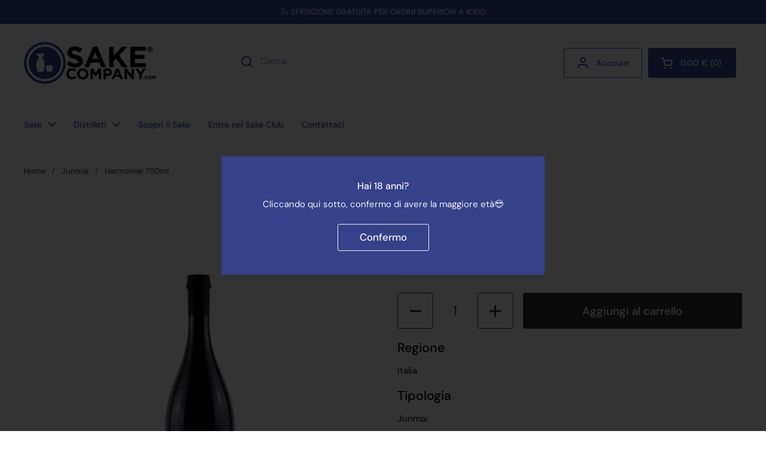

--- FILE ---
content_type: image/svg+xml
request_url: https://sakecompany.com/cdn/shop/files/SUSHI.svg?crop=center&height=32&v=1713960103&width=32
body_size: 1319
content:
<svg xml:space="preserve" style="enable-background:new 0 0 26.1 26.1;" viewBox="0 0 26.1 26.1" y="0px" x="0px" xmlns:xlink="http://www.w3.org/1999/xlink" xmlns="http://www.w3.org/2000/svg" id="Livello_1" version="1.1">
<g>
	<path d="M22.2,16.9c-0.1,0-0.2,0.1-0.2,0.2c0,0,0,0.4-0.2,0.5c-0.2,0-0.4-0.4-0.4-0.4c0-0.1-0.1-0.1-0.2-0.1
		c-0.1,0-0.1,0.1-0.1,0.2c0,0,0,0.4-0.2,0.5c-0.2,0-0.4-0.3-0.4-0.3c0-0.1-0.1-0.2-0.2-0.1c-0.1,0-0.2,0.1-0.1,0.2
		c0.1,0.2,0.3,0.6,0.7,0.6c0,0,0.1,0,0.1,0c0.2,0,0.4-0.2,0.5-0.4c0.1,0.1,0.3,0.2,0.6,0.2c0.4-0.1,0.5-0.6,0.5-0.8
		C22.4,17,22.3,16.9,22.2,16.9z"></path>
	<path d="M19.4,19.6C19.4,19.6,19.4,19.6,19.4,19.6c-0.1,0-0.2,0.1-0.2,0.2c0,0,0,0.4-0.2,0.5c-0.2,0-0.4-0.4-0.4-0.4
		c0-0.1-0.1-0.1-0.2-0.1c-0.1,0-0.1,0.1-0.1,0.2c0,0,0,0.4-0.2,0.5c-0.2,0-0.4-0.3-0.4-0.3c0-0.1-0.1-0.2-0.2-0.1
		c-0.1,0-0.2,0.1-0.1,0.2c0.1,0.2,0.3,0.6,0.7,0.6c0,0,0.1,0,0.1,0c0.2,0,0.4-0.2,0.5-0.4c0.1,0.1,0.3,0.2,0.6,0.2
		c0.4-0.1,0.5-0.6,0.5-0.8C19.6,19.7,19.5,19.6,19.4,19.6z"></path>
	<path d="M24.7,15.3c0.2-0.3,0.2-0.8,0-1.2c-0.5-1-1.8-2-2.8-2.2c-0.4-0.1-1-0.2-1.8-0.1c0-0.2,0-0.3,0-0.5c0-0.1-0.1-0.3-0.2-0.4
		c0.7,0,1.3,0,1.4-0.6c0-0.2,0-0.4-0.2-0.6C20.4,8.9,17.7,8,16,7.9c0-0.3,0-1-0.3-1.6c-0.4-0.7-1.3-1.2-1.5-1.4
		c-0.6-1-1.8-1.7-3-1.8C9.3,3,6.8,3.9,5.8,4.5C5.2,4.8,2.4,6.6,1.6,8.1C1,9.3,1.3,10.7,2.1,11.4c0,0.4,0,1.8,1,2.8
		c0.9,0.9,2,1,2.5,1C5.2,16.1,5,16.8,5,17.3c0,0.3,0.1,0.5,0.2,0.7c0.1,0.1,0.3,0.2,0.4,0.2c0.4,0,0.9-0.3,1.4-0.7
		c0.1-0.1,0.2-0.1,0.3-0.2c0.1,0.3,0.5,1,1.1,1.4c0.6,0.4,1.3,0.4,1.7,0.4c0,0,0,0,0.1,0c-0.1,0.3-0.1,0.5-0.1,0.7
		c0,0.6,0.4,1.2,1,1.7c0.7,0.6,1.6,1,2.4,1c0.1,0,0.3,0,0.4,0c0.2,0.1,1.2,0.5,2.4,0.5c0.3,0,0.5,0,0.8-0.1c1.8-0.3,6.2-3.3,7-4.6
		c0.7-1.1,0.4-2.2,0.2-2.6C24.5,15.6,24.6,15.5,24.7,15.3z M15.3,6.5c0.3,0.5,0.3,1.1,0.3,1.4c0,0-0.1,0-0.1,0c-0.5,0-1,0.1-1.5,0.2
		c0.3-0.3,0.5-0.6,0.6-0.9c0.2-0.5,0.2-1,0-1.5C14.8,5.9,15.1,6.2,15.3,6.5z M13.7,4.9c0.1,0.1,0.2,0.2,0.2,0.3
		c0.4,0.6,0.5,1.2,0.3,1.8c-0.1,0.3-0.4,0.7-0.9,1.2c-0.4,0.1-0.8,0.2-1.2,0.4c0-0.3-0.1-0.9-0.5-1.5c0.9-0.6,1.6-1.1,1.8-1.2
		C13.6,5.6,13.7,5.2,13.7,4.9z M11.7,8.7c-0.6,0.3-1.2,0.6-1.8,1C9.8,9.4,9.6,9,9.3,8.5c0.1-0.1,0.2-0.1,0.2-0.1
		c0.6-0.3,1.1-0.7,1.7-1.1C11.6,7.9,11.7,8.5,11.7,8.7z M11.1,3.5c0.8,0.1,1.5,0.4,2.1,0.9c0,0.2,0.1,0.8-0.2,1.1
		c-0.1,0.1-0.8,0.6-1.8,1.2c-0.8-0.7-3.6-1.9-4.6-2.3C7.8,4,9.7,3.4,11.1,3.5z M6,4.8c0.1,0,0.1-0.1,0.2-0.1
		c1.2,0.5,3.9,1.7,4.7,2.3c-0.5,0.3-1,0.7-1.6,1C9.2,8.1,9.1,8.2,9,8.2C8.3,7.5,5.5,6.1,4.6,5.7C5.2,5.3,5.7,4.9,6,4.8z M4.3,5.9
		c1.1,0.5,3.6,1.9,4.4,2.5c-1.8,1.1-3.1,1.8-3.5,1.9C4.1,10.5,2.9,10,2.4,9.5C2,9.1,2,8.4,2,8.2C2.4,7.5,3.4,6.6,4.3,5.9z M1.7,8.9
		c0.1,0.3,0.2,0.6,0.4,0.8c0.5,0.5,1.4,1,2.5,1c0.2,0,0.4,0,0.6-0.1C5.8,10.5,7.8,9.4,9,8.7c0.4,0.5,0.6,1,0.6,1.2
		c-0.5,0.3-0.9,0.7-1.3,1.1c-0.3,0.3-0.6,0.6-0.8,0.9C7,12,6.6,12.1,6.3,12.2c-2.2,0.3-3.6-0.7-4-1C1.9,10.8,1.5,9.9,1.7,8.9z
		 M3.3,13.9c-0.7-0.7-0.9-1.8-0.9-2.3C3,12,4.1,12.6,5.6,12.6c0.3,0,0.5,0,0.8-0.1c0.2,0,0.4-0.1,0.6-0.1c-0.5,0.8-1,1.6-1.3,2.4
		C5.3,14.8,4.2,14.8,3.3,13.9z M6.9,17.1c-0.6,0.4-1.2,0.8-1.4,0.6c0,0-0.1-0.2-0.1-0.4c0-1.3,1.3-4.3,3-6c0.2,0.1,0.4,0.2,0.6,0.4
		c0,0,0.1,0,0.1,0c0.1,0,0.1,0,0.1-0.1c0.1-0.1,0.1-0.2,0-0.3c-0.2-0.2-0.4-0.3-0.6-0.4c1-0.9,2.2-1.6,3.4-2.1
		c0.5,0.2,0.9,0.5,1.2,0.9c-0.5,0.2-0.9,0.4-1.4,0.6c-2.5,1.4-4.5,4.1-4.6,4.2c-0.1,0.1,0,0.2,0,0.3c0,0,0.1,0,0.1,0
		c0.1,0,0.1,0,0.2-0.1c0,0,2.1-2.8,4.5-4.1c0,0,0.1-0.1,0.1-0.1c0.6,0.3,1.1,0.7,1.4,1.3c0,0.1,0.1,0.1,0.2,0.1c0,0,0.1,0,0.1,0
		C14,12,14,11.9,14,11.8c-0.3-0.5-0.8-0.9-1.3-1.3c2.3-1,4.9-1.1,5-1.1c0.1,0,0.2-0.1,0.2-0.2c0-0.1-0.1-0.2-0.2-0.2
		c-0.1,0-2,0-4,0.6c-0.3-0.5-0.6-0.8-1.1-1c1-0.4,2-0.6,2.9-0.6c1.7,0,4.7,1,5.3,1.8c0.1,0.1,0.1,0.2,0.1,0.3
		c-0.1,0.3-0.4,0.3-1.2,0.3c-0.6,0-1.2,0-1.6,0.3C18,10.9,18,11,17.9,11.1c-0.3-0.3-0.6-0.6-0.9-0.8c-0.1-0.1-0.2,0-0.3,0.1
		c-0.1,0.1,0,0.2,0.1,0.3c0.3,0.2,0.6,0.5,0.8,0.8c-0.1,0.2-0.2,0.3-0.4,0.5c-0.1,0.2-0.2,0.4-0.4,0.6l-0.6,0.2
		C16,12,15.6,11.3,15,10.8c-0.1-0.1-0.2-0.1-0.3,0c-0.1,0.1-0.1,0.2,0,0.3c0.5,0.5,0.9,1.1,1.2,1.8c-0.5,0.3-1,0.6-1.5,0.9
		c-0.1,0.1-0.2,0.2-0.4,0.3c-0.5-0.9-1.1-1.7-2-2.2c-0.1-0.1-0.2,0-0.3,0.1c-0.1,0.1,0,0.2,0.1,0.3c0.8,0.5,1.4,1.2,1.9,2.1
		c-0.4,0.4-0.8,0.7-1.2,1.1c-0.4,0.1-0.8,0.2-1.1,0.3c-0.4-0.8-1-1.4-1.7-1.9c-0.1-0.1-0.2,0-0.3,0.1c-0.1,0.1,0,0.2,0.1,0.3
		c0.7,0.5,1.2,1,1.5,1.7c-0.3,0.1-0.7,0.1-1,0.1C9.5,16,9,16.1,8.5,16.2C7.9,16.4,7.4,16.8,6.9,17.1z M17.2,14.2
		c0.2,0.6,1,1,2.6,1.5c0.3,0.1,0.6,0.2,0.9,0.2c-0.6,0.1-1.2,0.3-1.8,0.6c-0.9,0.1-3.2,0.3-3.8-0.4c-0.7-0.8-0.1-2.1,0-2.3
		c0.5-0.3,1.1-0.6,1.7-0.9c0.3-0.1,0.7-0.2,1-0.3C17.4,12.9,17,13.5,17.2,14.2z M15.9,17.8c-0.3-0.1-0.8,0-1.2,0.1
		c-0.6,0.1-1.3,0.2-1.7-0.1c-0.6-0.4-0.6-1.3-0.6-1.6c0.6-0.7,1.3-1.5,2.2-2.1c-0.2,0.6-0.3,1.5,0.3,2.1c0.5,0.5,1.6,0.7,2.5,0.7
		c0.4,0,0.7,0,1,0c-0.4,0.4-0.8,0.9-1.2,1.5C17,18.2,16.5,17.8,15.9,17.8z M17,18.7c-0.1,0.2-0.3,0.4-0.4,0.6
		c-0.3,0.4-0.5,0.8-0.8,1.2c-0.2-0.2-0.6-0.7-1.3-0.7c-0.3,0-0.7,0-1.2,0c-0.7,0.1-1.3,0.1-1.7-0.1c-0.5-0.3-0.5-1.3-0.5-1.5
		c0.3-0.5,0.6-1,1-1.5c0.1,0.5,0.2,1.1,0.8,1.5c0.5,0.3,1.3,0.2,2,0.1c0.4-0.1,0.8-0.1,1.1-0.1C16.4,18.2,16.8,18.5,17,18.7z
		 M17.5,12.3c0.2-0.4,0.5-0.8,0.8-1.1c0.3-0.2,0.7-0.2,1.1-0.2c0.1,0.2,0.2,0.3,0.2,0.5c0,0.1,0,0.3,0,0.4
		C19,11.9,18.3,12,17.5,12.3z M8.7,18.3c-0.6-0.4-0.9-1-1-1.3c0.3-0.2,0.6-0.4,0.9-0.5c0.4-0.2,1-0.2,1.6-0.3c0.6-0.1,1.2-0.2,2-0.3
		c-0.8,1-1.5,2-1.8,2.8C10.1,18.7,9.3,18.7,8.7,18.3z M11.4,21.2c-0.5-0.5-0.9-1-0.9-1.5c0-0.2,0.1-0.6,0.3-1
		c0.1,0.4,0.2,0.9,0.6,1.2c0.5,0.3,1.2,0.3,1.9,0.2c0.4,0,0.8-0.1,1.1,0c0.6,0.1,1,0.5,1.1,0.7C15,21.5,14.5,22,13.9,22
		C13,22.2,12,21.7,11.4,21.2z M23.8,18.1c-0.8,1.3-5.1,4.2-6.8,4.4c-1.1,0.2-2.1-0.1-2.6-0.3c0.8-0.4,1.6-1.6,2.4-2.7
		c0.7-1.1,1.5-2.2,2.3-2.7c0.9-0.6,2.1-0.6,3.1-0.7c0.7,0,1.3-0.1,1.8-0.3C24.2,16.2,24.4,17.1,23.8,18.1z M24.3,15.2
		c-0.2,0.5-1.1,0.5-2.1,0.6c0,0-0.1,0-0.1,0c-1.6-0.2-4.3-0.9-4.5-1.7c-0.3-0.9,1.1-1.7,1.3-1.8c0.6-0.1,1.1-0.1,1.6-0.1
		c0.5,0,0.9,0,1.2,0.1c1,0.3,2.2,1.2,2.5,2C24.4,14.6,24.5,14.9,24.3,15.2z"></path>
	<path d="M3.6,9.3c0.3,0.2,0.7,0.3,1.1,0.3c0.9,0,2-0.5,2.8-1c0.1-0.1,0.1-0.2,0.1-0.3C7.4,8.2,7.3,8.2,7.2,8.3
		C6.3,8.8,4.7,9.7,3.8,9C3.6,8.8,3.5,8.7,3.5,8.4c0-0.4,0.3-0.9,1-1.5c0.1-0.1,0.1-0.2,0-0.3c-0.1-0.1-0.2-0.1-0.3,0
		C3.4,7.3,3.1,7.9,3.1,8.5C3.1,8.8,3.3,9.1,3.6,9.3z"></path>
	<path d="M4.3,8.5c0.1,0.1,0.3,0.2,0.6,0.2c0.6,0,1.5-0.4,1.7-0.5c0.1,0,0.1-0.2,0.1-0.3c0-0.1-0.2-0.1-0.3-0.1
		C5.8,8.1,4.8,8.5,4.6,8.2C4.5,8.2,4.5,8.1,4.5,8.1c0-0.2,0.4-0.6,0.7-0.8c0.1-0.1,0.1-0.2,0.1-0.3C5.2,7,5.1,7,5,7
		c-0.1,0.1-0.8,0.5-0.8,1C4.2,8.2,4.2,8.4,4.3,8.5z"></path>
	<path d="M11.4,6.3c0.1,0,0.1,0,0.2-0.1c0,0,0.5-0.8,0.3-1.5c-0.1-0.3-0.3-0.5-0.6-0.7c-1.1-0.6-3.1,0.3-3.2,0.3
		C8,4.4,7.9,4.5,8,4.6c0,0.1,0.1,0.1,0.2,0.1c0,0,1.9-0.8,2.9-0.3c0.2,0.1,0.3,0.2,0.4,0.4C11.6,5.4,11.2,6,11.2,6
		c-0.1,0.1,0,0.2,0.1,0.3C11.3,6.3,11.3,6.3,11.4,6.3z"></path>
	<path d="M10.8,4.7c-0.5-0.2-1.6,0.1-1.7,0.1C9,4.9,8.9,5,8.9,5.1c0,0.1,0.1,0.2,0.2,0.1c0.4-0.1,1.1-0.3,1.4-0.2
		c0.1,0,0.1,0.1,0.1,0.1c0,0.2-0.1,0.4-0.2,0.5c-0.1,0.1,0,0.2,0.1,0.3c0,0,0.1,0,0.1,0c0.1,0,0.1,0,0.2-0.1c0,0,0.3-0.5,0.2-0.8
		C11,4.9,10.9,4.8,10.8,4.7z"></path>
</g>
</svg>


--- FILE ---
content_type: image/svg+xml
request_url: https://sakecompany.com/cdn/shop/files/FORMAGGI_STAGIONATI.svg?crop=center&height=32&v=1713960103&width=32
body_size: 507
content:
<svg xml:space="preserve" style="enable-background:new 0 0 26.1 26.1;" viewBox="0 0 26.1 26.1" y="0px" x="0px" xmlns:xlink="http://www.w3.org/1999/xlink" xmlns="http://www.w3.org/2000/svg" id="Livello_1" version="1.1">
<style type="text/css">
	.st0{stroke:#000000;stroke-width:0.15;stroke-miterlimit:10;}
</style>
<path d="M12.8,12.6c0.1-0.1,0.3-0.1,0.4,0c0.1,0.1,0.1,0.3,0,0.4c0,0-0.1,0.1-0.2,0.1c-0.1,0-0.1,0-0.2-0.1l0,0
	C12.7,12.9,12.7,12.7,12.8,12.6C12.8,12.6,12.8,12.6,12.8,12.6z"></path>
<path d="M13.2,12.7c0.1,0.1,0.1,0.3,0,0.4c0,0,0,0,0,0c0,0-0.1,0.1-0.2,0.1c-0.1,0-0.1,0-0.2-0.1l0,0c-0.1-0.1-0.1-0.3,0-0.4
	C12.9,12.6,13.1,12.6,13.2,12.7L13.2,12.7z"></path>
<path d="M13.2,12.6c0.1,0.1,0.1,0.3,0,0.4c0,0,0,0,0,0c-0.1,0.1-0.2,0.1-0.3,0l0,0c-0.1-0.1-0.1-0.3,0-0.3
	C12.9,12.6,13.1,12.6,13.2,12.6z"></path>
<path d="M13.2,12.6c0.1,0.1,0.1,0.3,0,0.4c0,0,0,0,0,0c-0.1,0.1-0.3,0.1-0.3,0l0,0c-0.1-0.1-0.1-0.3,0-0.3
	C12.9,12.6,13.1,12.6,13.2,12.6z"></path>
<path d="M13.2,12.6c0.1,0.1,0.1,0.3,0,0.4c0,0,0,0,0,0c-0.1,0.1-0.3,0.1-0.3,0l0,0c-0.1-0.1-0.1-0.3,0-0.3
	C12.9,12.6,13.1,12.6,13.2,12.6z"></path>
<path d="M13.2,12.6c0.1,0.1,0.1,0.3,0,0.4c0,0,0,0,0,0c-0.1,0.1-0.3,0.1-0.4,0c0,0,0,0,0,0l0,0c-0.1-0.1-0.1-0.3,0-0.3
	C12.9,12.6,13.1,12.6,13.2,12.6C13.2,12.6,13.2,12.6,13.2,12.6z"></path>
<path d="M13.2,12.6c0.1,0.1,0.1,0.3,0,0.4c0,0,0,0,0,0c0,0-0.1,0.1-0.2,0.1c-0.1,0-0.1,0-0.2-0.1l0,0c-0.1-0.1-0.1-0.3,0-0.4
	C12.9,12.6,13.1,12.6,13.2,12.6L13.2,12.6L13.2,12.6z"></path>
<path d="M23.5,9.1c-0.1-0.2-0.4-0.8-1.4-1.5c-1.7-1.1-5.5-2.3-9.5-2.3c-3.9,0-7,1-8.7,2C3.4,7.7,3,8.2,2.8,8.5
	c-1.3,2.2-0.8,6,0.3,7.4c0.7,0.9,2.3,1.7,4.2,2.1c0,0,0.1,0,0.1,0c0.2,0,0.3-0.1,0.5-0.2l0.4-0.4c0.1,0.9,0.3,1.9,0.7,2.6
	c0.1,0.1,0.2,0.3,0.4,0.3c1,0.3,2.3,0.5,3.7,0.5c1.4,0,2.8-0.2,3.9-0.5c0.2-0.1,0.3-0.2,0.4-0.4c0.2-0.6,0.5-1.4,0.6-2.4l0.4,0.4
	c0.1,0.1,0.3,0.2,0.5,0.2c0,0,0.1,0,0.1,0c1.9-0.4,3.5-1.2,4.2-2.1C24,14.7,24.5,11.3,23.5,9.1z M4.1,7.5c1.6-1,4.7-2,8.5-2
	c3.9,0,7.7,1.1,9.3,2.2c0.5,0.3,0.9,0.7,1.1,1c0.1,0.1,0.1,0.3,0.2,0.4c0,0.1,0.1,0.2,0.1,0.3c0,0.7-0.6,1.4-1.5,1.9
	c-1.5,0.8-3.1,1-3.4,1l-5.6-4.1c0,0-0.1,0-0.1,0l-5.1,4.3c-0.4-0.1-2.7-0.5-4-1.7C3,10.3,2.8,9.7,2.8,9.2C2.9,8.6,3.4,8,4.1,7.5z
	 M15.7,11.9c0.1,0,0.2,0,0.3,0c0.2,0.1,0.3,0.2,0.4,0.4c0.1,0.3,0,0.7-0.2,0.8l-0.7-0.5C15.4,12.3,15.5,12,15.7,11.9z M17.4,14.5
	c-0.6,0.1-2.2,0.4-4.4,0.4c-2.3,0-3.8-0.2-4.4-0.3l4.1-3.8L17.4,14.5z M3.3,15.8c-0.9-1.1-1.4-4.1-0.7-6.2c0.1,0.5,0.3,1,0.8,1.5
	c1.2,1.2,3.4,1.7,4,1.8c-0.3,1-0.6,3.2-0.1,5c0,0,0,0,0,0C5.4,17.4,3.9,16.6,3.3,15.8z M8.2,17.1l-0.5,0.6c0,0-0.1,0.1-0.1,0.1
	c-0.5-1.7-0.2-3.9,0.1-5l5-4.1v2l-4.4,4c0,0,0,0,0,0c0,0,0,0,0,0.1c0,0,0,0,0,0l0,0c0,0.1-0.1,0.3-0.1,0.6c-0.2,0-0.5,0.2-0.6,0.5
	c-0.1,0.4,0,0.8,0.3,0.9c0.1,0,0.1,0,0.2,0c0,0,0.1,0,0.1,0C8.2,16.8,8.2,17,8.2,17.1C8.2,17.1,8.2,17.1,8.2,17.1z M8.2,16.5
	c-0.1,0-0.1,0-0.2,0c-0.2-0.1-0.2-0.3-0.1-0.6c0.1-0.2,0.2-0.3,0.3-0.4C8.2,15.8,8.2,16.1,8.2,16.5z M17.1,19.8
	c0,0.1-0.1,0.2-0.3,0.2c-2.3,0.7-5.4,0.7-7.4,0c-0.1,0-0.2-0.1-0.2-0.2c-0.7-1.3-0.9-4.1-0.7-5c0.4,0.1,1.9,0.3,4.3,0.3
	c0.1,0,0.2,0,0.2,0c2.4,0,4.1-0.4,4.6-0.5C17.8,16.7,17.6,18.5,17.1,19.8z M17.9,17.1c0-0.7,0-1.6-0.1-2.6c0,0,0,0,0,0c0,0,0,0,0,0
	c0,0,0,0,0,0c0,0,0,0,0,0l0,0c0,0,0,0,0,0l-1.4-1.1c0.3-0.2,0.4-0.6,0.2-1c-0.1-0.3-0.3-0.5-0.5-0.6c-0.2-0.1-0.3-0.1-0.5,0
	c-0.3,0.1-0.4,0.4-0.4,0.7l-2.3-1.8v-2l5.4,4c0.4,1,0.7,3.2,0.2,5.1c0,0,0,0-0.1-0.1L17.9,17.1z M22.8,15.8c-0.7,0.9-2.2,1.6-4,2
	c0,0-0.1,0-0.1,0c0.5-1.9,0.2-4.1-0.2-5.1c0.5,0,1.9-0.2,3.4-1c0.9-0.5,1.4-1.1,1.6-1.8C24.1,12,23.7,14.7,22.8,15.8z M11.1,11
	C11.1,11,11.1,11,11.1,11c0.2,0,0.3-0.1,0.4-0.3c0.1-0.2,0-0.4-0.2-0.4c-0.2,0-0.3,0.1-0.4,0.3c0,0.1,0,0.2,0,0.2
	C11,10.9,11,10.9,11.1,11z M11.2,10.6c0-0.1,0.1-0.1,0.1-0.1c0,0,0,0,0,0C11.2,10.5,11.3,10.6,11.2,10.6c0.1,0.1,0,0.1,0,0.1
	C11.2,10.7,11.1,10.7,11.2,10.6z M14.7,10.9c-0.1,0-0.1,0.1-0.2,0.2c0,0.1,0,0.2,0,0.2c0,0.2,0.2,0.3,0.3,0.3c0,0,0,0,0.1,0
	c0.1,0,0.1-0.1,0.2-0.2c0-0.1,0-0.2,0-0.2C15.1,10.9,14.9,10.8,14.7,10.9z M14.9,11.3C14.9,11.3,14.9,11.3,14.9,11.3
	c0,0-0.1,0-0.1-0.1c0-0.1,0-0.1,0-0.1c0,0,0,0,0,0c0,0,0.1,0,0.1,0.1C14.9,11.3,14.9,11.3,14.9,11.3z M18.5,15.8
	c0-0.1,0.1-0.2,0-0.3c-0.1-0.2-0.2-0.3-0.4-0.3c-0.1,0-0.1,0.1-0.2,0.2c0,0.1,0,0.2,0,0.2c0,0.2,0.2,0.3,0.3,0.3c0,0,0,0,0.1,0
	C18.4,15.9,18.5,15.9,18.5,15.8z M18.3,15.7c0,0-0.1,0-0.1-0.1c0-0.1,0-0.1,0-0.1c0,0,0.1,0,0.1,0.1C18.3,15.6,18.3,15.7,18.3,15.7z
	 M9.8,12.6c0,0,0.1,0,0.1,0c0.1,0,0.2,0,0.3-0.1c0.1-0.1,0.2-0.2,0.3-0.4c0.1-0.2,0.1-0.3,0-0.5c0-0.2-0.1-0.3-0.3-0.3
	c-0.1-0.1-0.3,0-0.4,0.1c-0.1,0.1-0.2,0.2-0.3,0.4C9.4,12.2,9.5,12.5,9.8,12.6z M9.8,11.9c0-0.1,0.1-0.2,0.2-0.3
	c0,0,0.1-0.1,0.2-0.1c0,0,0,0,0.1,0c0.1,0,0.1,0.1,0.1,0.2c0,0.1,0,0.2,0,0.3c0,0.1-0.1,0.2-0.2,0.3c0,0-0.1,0.1-0.2,0
	C9.8,12.3,9.7,12.1,9.8,11.9z" class="st0"></path>
</svg>


--- FILE ---
content_type: image/svg+xml
request_url: https://sakecompany.com/cdn/shop/files/DOLCI.svg?crop=center&height=32&v=1713960103&width=32
body_size: -265
content:
<svg xml:space="preserve" style="enable-background:new 0 0 26.1 26.1;" viewBox="0 0 26.1 26.1" y="0px" x="0px" xmlns:xlink="http://www.w3.org/1999/xlink" xmlns="http://www.w3.org/2000/svg" id="Livello_1" version="1.1">
<path d="M6.8,10.5h0.4c0.1,0,0.3-0.1,0.3-0.3c0-0.1-0.1-0.3-0.3-0.3H6.8c-0.1,0-0.3,0.1-0.3,0.3C6.5,10.4,6.6,10.5,6.8,10.5z"></path>
<path d="M8.1,10.5h2.6c0.1,0,0.3-0.1,0.3-0.3c0-0.1-0.1-0.3-0.3-0.3H8.1c-0.1,0-0.3,0.1-0.3,0.3C7.9,10.4,8,10.5,8.1,10.5z"></path>
<path d="M22.6,12.6v-0.5c0-2.1-1.7-3.7-3.7-3.7h-4c1.1-0.8,1.3-2.3,0.5-3.3c-0.1-0.1-0.2-0.2-0.3-0.4c-0.2-0.2-0.4-0.3-0.6-0.4
	c0.3-0.7,0.7-1.4,1.1-2.1c0.1-0.1,0.1-0.3-0.1-0.4c-0.1-0.1-0.3-0.1-0.4,0.1c-0.5,0.7-0.9,1.4-1.2,2.2c-0.8-0.2-1.7,0.1-2.2,0.7l0,0
	c-0.9,1-0.8,2.5,0.2,3.3C12,8.3,12,8.3,12.1,8.4h-4c-2.1,0-3.7,1.7-3.7,3.7v0.5l0,0c-0.4,0.2-0.5,0.7-0.4,1.1l1.7,6.9
	c0.4,1.8,2,3.1,3.9,3h8.1c1.9,0,3.5-1.3,3.9-3.1l1.5-6.9C23.2,13.2,23,12.8,22.6,12.6z M12.1,5.3L12.1,5.3c0.4-0.5,1-0.7,1.6-0.6
	c-0.1,0.2-0.1,0.4-0.2,0.6c0,0-0.1-0.1-0.1-0.1c-0.1-0.1-0.3-0.1-0.4,0c-0.1,0.1-0.1,0.3,0,0.4c0.4,0.4,0.7,0.6,1.1,0.6
	c0,0,0.1,0,0.1,0c0.1,0,0.3-0.1,0.2-0.3c0-0.1-0.1-0.3-0.3-0.2c-0.1,0-0.2,0-0.2,0c0.1-0.2,0.1-0.5,0.2-0.7c0.9,0.4,1.3,1.5,0.9,2.4
	c-0.4,0.9-1.5,1.3-2.4,0.9c-0.9-0.4-1.3-1.5-0.9-2.4C11.9,5.5,12,5.4,12.1,5.3L12.1,5.3z M4.9,12.1c0-1.8,1.4-3.2,3.2-3.2h10.8
	c1.8,0,3.2,1.4,3.2,3.2v0.2c-0.9-0.3-1.7-0.1-2.6,0.4c-0.1,0.1-0.3,0.1-0.5,0C18,12,16.9,12,15.8,12.8c-0.2,0.1-0.4,0.1-0.5,0
	c-1.1-0.8-2.2-0.8-3.3,0c-0.1,0.1-0.4,0.1-0.5,0C10.4,12,9.3,12,8.2,12.7c-0.1,0.1-0.3,0.1-0.5,0c-1-0.6-2-0.7-2.9-0.4L4.9,12.1z
	 M6.1,20.5l-1.7-6.9c0,0,0,0,0,0c-0.1-0.2,0-0.4,0.2-0.5c0.4-0.3,0.9-0.4,1.3-0.4c0.5,0,1,0.2,1.6,0.5c0.1,0.1,0.2,0.1,0.3,0.1
	l1.4,9.8C7.7,23,6.5,21.9,6.1,20.5L6.1,20.5z M9.8,23.1l-1.4-9.9c0.1,0,0.1-0.1,0.2-0.1c0.9-0.6,1.8-0.6,2.6,0.1
	c0.1,0.1,0.2,0.1,0.3,0.2l0.6,9.8H9.8z M12.6,23.1L12,13.3c0.1,0,0.2-0.1,0.3-0.1c0.9-0.6,1.8-0.6,2.7,0c0.1,0.1,0.2,0.1,0.3,0.1
	l-0.7,9.7H12.6z M17.4,23.1h-2.3l0.7-9.7c0.1,0,0.2-0.1,0.3-0.1c0.9-0.6,1.8-0.7,2.6-0.1c0.1,0,0.1,0.1,0.2,0.1L17.4,23.1z
	 M22.5,13.5C22.5,13.5,22.5,13.5,22.5,13.5L21,20.4c-0.3,1.5-1.5,2.5-3,2.7l1.5-9.8c0.1,0,0.2-0.1,0.3-0.1c0.8-0.5,1.6-0.6,2.5-0.2
	C22.5,13.1,22.6,13.3,22.5,13.5z"></path>
</svg>
